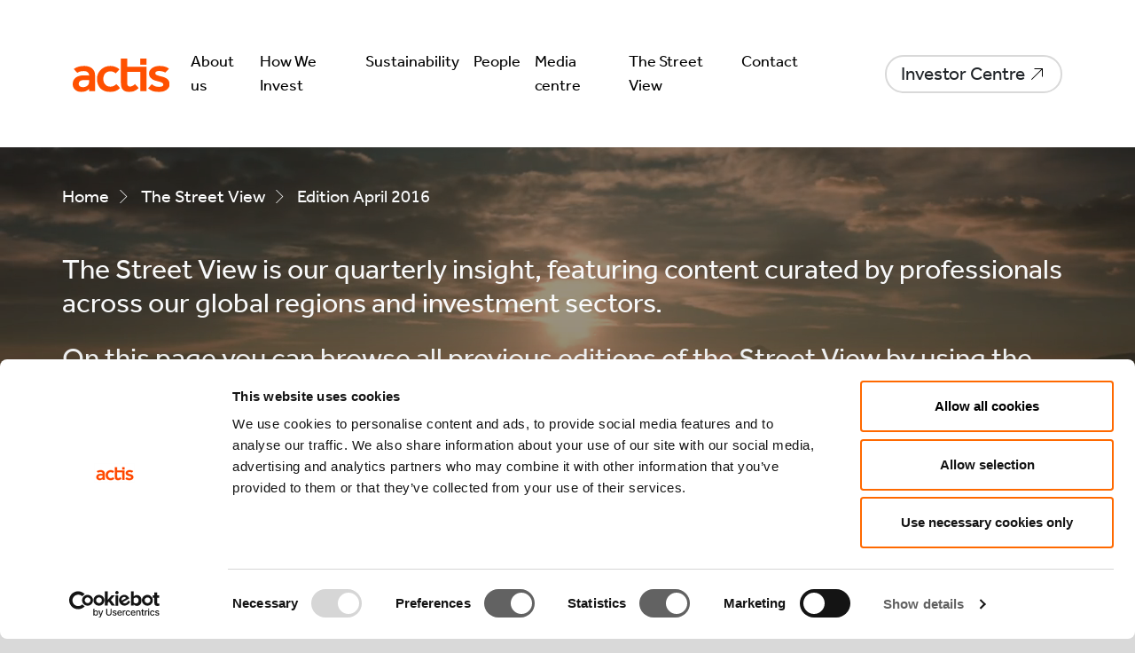

--- FILE ---
content_type: text/html; charset=UTF-8
request_url: https://www.act.is/the-street-view/edition/insights-and-perspectives-april-2016/
body_size: 17734
content:
<!DOCTYPE html>
<html lang="en-US">
<head>
  <meta charset="UTF-8" />
  <meta name="viewport" content="width=device-width" />
  <meta name="google-site-verification" content="J6_zhulxaKLKJjdBmI1Ew8z-S1vRGBn2_wUodpZjfU0" />
  <link rel="icon" type="image/x-icon" href="https://www.act.is/wp-content/themes/actis/img/favicon.ico">
  <script id="Cookiebot" src="https://consent.cookiebot.com/uc.js" data-cbid="276584f5-0702-4061-adbc-9a4fc743c698" data-blockingmode="auto" type="text/javascript"></script>
  <meta name='robots' content='index, follow, max-image-preview:large, max-snippet:-1, max-video-preview:-1' />

	<!-- This site is optimized with the Yoast SEO plugin v26.8 - https://yoast.com/product/yoast-seo-wordpress/ -->
	<title>Insights and Perspectives April 2016 - Actis</title>
	<meta name="description" content="In this first issue of our Macro Newsletter, we hope to share some insights from the Actis Macro Forum, a group composed of professionals" />
	<link rel="canonical" href="https://www.act.is/the-street-view/edition/insights-and-perspectives-april-2016/" />
	<meta property="og:locale" content="en_US" />
	<meta property="og:type" content="article" />
	<meta property="og:title" content="Insights and Perspectives April 2016 - Actis" />
	<meta property="og:description" content="In this first issue of our Macro Newsletter, we hope to share some insights from the Actis Macro Forum, a group composed of professionals" />
	<meta property="og:url" content="https://www.act.is/the-street-view/edition/insights-and-perspectives-april-2016/" />
	<meta property="og:site_name" content="Actis" />
	<meta property="article:modified_time" content="2022-09-15T11:48:31+00:00" />
	<meta name="twitter:card" content="summary_large_image" />
	<script type="application/ld+json" class="yoast-schema-graph">{"@context":"https://schema.org","@graph":[{"@type":"WebPage","@id":"https://www.act.is/the-street-view/edition/insights-and-perspectives-april-2016/","url":"https://www.act.is/the-street-view/edition/insights-and-perspectives-april-2016/","name":"Insights and Perspectives April 2016 - Actis","isPartOf":{"@id":"https://www.act.is/#website"},"datePublished":"2016-04-15T11:42:00+00:00","dateModified":"2022-09-15T11:48:31+00:00","description":"In this first issue of our Macro Newsletter, we hope to share some insights from the Actis Macro Forum, a group composed of professionals","breadcrumb":{"@id":"https://www.act.is/the-street-view/edition/insights-and-perspectives-april-2016/#breadcrumb"},"inLanguage":"en-US","potentialAction":[{"@type":"ReadAction","target":["https://www.act.is/the-street-view/edition/insights-and-perspectives-april-2016/"]}]},{"@type":"BreadcrumbList","@id":"https://www.act.is/the-street-view/edition/insights-and-perspectives-april-2016/#breadcrumb","itemListElement":[{"@type":"ListItem","position":1,"name":"Home","item":"https://www.act.is/"},{"@type":"ListItem","position":2,"name":"The Street View","item":"https://www.act.is/media-centre/the-street-view/"},{"@type":"ListItem","position":3,"name":"Insights and Perspectives April 2016"}]},{"@type":"WebSite","@id":"https://www.act.is/#website","url":"https://www.act.is/","name":"Actis","description":"","potentialAction":[{"@type":"SearchAction","target":{"@type":"EntryPoint","urlTemplate":"https://www.act.is/?s={search_term_string}"},"query-input":{"@type":"PropertyValueSpecification","valueRequired":true,"valueName":"search_term_string"}}],"inLanguage":"en-US"}]}</script>
	<!-- / Yoast SEO plugin. -->


<link rel='dns-prefetch' href='//unpkg.com' />
<link rel='dns-prefetch' href='//use.typekit.net' />
<link rel="alternate" type="application/rss+xml" title="Actis &raquo; Feed" href="https://www.act.is/feed/" />
<link rel="alternate" type="application/rss+xml" title="Actis &raquo; Comments Feed" href="https://www.act.is/comments/feed/" />
<link rel="alternate" title="oEmbed (JSON)" type="application/json+oembed" href="https://www.act.is/wp-json/oembed/1.0/embed?url=https%3A%2F%2Fwww.act.is%2Fthe-street-view%2Fedition%2Finsights-and-perspectives-april-2016%2F" />
<link rel="alternate" title="oEmbed (XML)" type="text/xml+oembed" href="https://www.act.is/wp-json/oembed/1.0/embed?url=https%3A%2F%2Fwww.act.is%2Fthe-street-view%2Fedition%2Finsights-and-perspectives-april-2016%2F&#038;format=xml" />
<style id='wp-img-auto-sizes-contain-inline-css' type='text/css'>
img:is([sizes=auto i],[sizes^="auto," i]){contain-intrinsic-size:3000px 1500px}
/*# sourceURL=wp-img-auto-sizes-contain-inline-css */
</style>
<style id='wp-emoji-styles-inline-css' type='text/css'>

	img.wp-smiley, img.emoji {
		display: inline !important;
		border: none !important;
		box-shadow: none !important;
		height: 1em !important;
		width: 1em !important;
		margin: 0 0.07em !important;
		vertical-align: -0.1em !important;
		background: none !important;
		padding: 0 !important;
	}
/*# sourceURL=wp-emoji-styles-inline-css */
</style>
<style id='classic-theme-styles-inline-css' type='text/css'>
/*! This file is auto-generated */
.wp-block-button__link{color:#fff;background-color:#32373c;border-radius:9999px;box-shadow:none;text-decoration:none;padding:calc(.667em + 2px) calc(1.333em + 2px);font-size:1.125em}.wp-block-file__button{background:#32373c;color:#fff;text-decoration:none}
/*# sourceURL=/wp-includes/css/classic-themes.min.css */
</style>
<link rel='stylesheet' id='wp-components-css' href='https://www.act.is/wp-includes/css/dist/components/style.min.css?ver=6.9' type='text/css' media='all' />
<link rel='stylesheet' id='lottiefiles-css-css' href='https://www.act.is/wp-content/plugins/lottiefiles/src/../build/lottiefiles-frontend.css.css?ver=c6466ae00cf35038b638' type='text/css' media='all' />
<link rel='stylesheet' id='ivory-search-styles-css' href='https://www.act.is/wp-content/plugins/add-search-to-menu/public/css/ivory-search.min.css?ver=5.5.11' type='text/css' media='all' />
<link rel='stylesheet' id='actis-style-css' href='https://www.act.is/wp-content/themes/actis/style.css?ver=1.0' type='text/css' media='all' />
<link rel='stylesheet' id='effra-adobe-css' href='https://use.typekit.net/oeh5eyz.css?ver=6.9' type='text/css' media='all' />
<script type="text/javascript" src="https://www.act.is/wp-content/plugins/lottiefiles/src/../build/frontend-helper.js?ver=c6466ae00cf35038b638" id="lottiefiles-block-frontend-js"></script>
<script type="text/javascript" src="https://www.act.is/wp-includes/js/jquery/jquery.min.js?ver=3.7.1" id="jquery-core-js"></script>
<script type="text/javascript" src="https://www.act.is/wp-includes/js/jquery/jquery-migrate.min.js?ver=3.4.1" id="jquery-migrate-js"></script>
<link rel="https://api.w.org/" href="https://www.act.is/wp-json/" /><link rel="alternate" title="JSON" type="application/json" href="https://www.act.is/wp-json/wp/v2/the_street_view/8720" /><link rel="EditURI" type="application/rsd+xml" title="RSD" href="https://www.act.is/xmlrpc.php?rsd" />
<meta name="generator" content="WordPress 6.9" />
<link rel='shortlink' href='https://www.act.is/?p=8720' />
<script>
  (function ($) {
    $(document).on('facetwp-refresh', function () {
      if (FWP.soft_refresh == true) {
        FWP.enable_scroll = true;
      } else {
        FWP.enable_scroll = false;
      }
    });
    $(document).on('facetwp-loaded', function () {
      if (FWP.enable_scroll == true) {
        $('html, body').animate({
          scrollTop: $('.cat-other-articles').offset().top
        }, 500);
      }
    });
  })(jQuery);
</script>
<meta name="generator" content="Elementor 3.31.1; features: e_font_icon_svg, additional_custom_breakpoints; settings: css_print_method-external, google_font-enabled, font_display-swap">
			<style>
				.e-con.e-parent:nth-of-type(n+4):not(.e-lazyloaded):not(.e-no-lazyload),
				.e-con.e-parent:nth-of-type(n+4):not(.e-lazyloaded):not(.e-no-lazyload) * {
					background-image: none !important;
				}
				@media screen and (max-height: 1024px) {
					.e-con.e-parent:nth-of-type(n+3):not(.e-lazyloaded):not(.e-no-lazyload),
					.e-con.e-parent:nth-of-type(n+3):not(.e-lazyloaded):not(.e-no-lazyload) * {
						background-image: none !important;
					}
				}
				@media screen and (max-height: 640px) {
					.e-con.e-parent:nth-of-type(n+2):not(.e-lazyloaded):not(.e-no-lazyload),
					.e-con.e-parent:nth-of-type(n+2):not(.e-lazyloaded):not(.e-no-lazyload) * {
						background-image: none !important;
					}
				}
			</style>
					<style type="text/css" id="wp-custom-css">
			.menu a, .nav-link { font-size: 18px; }
.home-header-2112 { padding: 50px 0; background-IMAGE: url('https://www.act.is/wp-content/uploads/2023/11/BG-NEW-HOME.png'); background-position: center; position:relative; }
.home-header-2112:before { content:'';position:absolute;width:100%;height:100%;background-color:rgba(0,0,0,0.5);z-index:0}
.home-header-2112 h1 { font-size: 60px; color: white;}
.home-header-2112 h1, .home-header-2112 a {  z-index:5;position:relative }
@media (max-width:767px) {
	.home-header-2112 h1 { font-size: 42px; }
}
.video-2112 {
	position:relative;
	padding-bottom:56.25%;
	padding-top:30px;
	height:0;
	overflow:hidden;
}
.home-header-2112 .btn {  margin-top: 30px; padding: 0.75rem 4.5rem 0.75rem 1.5rem;
    font-size: 1rem;
    background-size: 1.5rem 1.5rem;
    background-position: calc(100% - 2rem) 50%;
}

.video-2112 iframe, .video-2112 object, .video-2112 embed {
	position:absolute;
	top:0;
	left:0;
	width:100%;
	height:100%;
}


.latest-news-2112 { align-items: start !important; padding-top: 80px; }
.latest-news-2112 .column-border-right { border-right: 1px solid #707070; }
.latest-news-2112 h2 { font-size: 34px; }
.latest-news-2112 .btn.new-2112 { padding: 0;background-color: transparent;
    padding-right: 37px;
    padding-left: 15px;
    padding: 14px 45px 14px 15px !important;
font-size: 13px;
background-position:calc(100% - 1rem) 50%;background-size: 20px;margin-left:5%;margin-right:5%;line-height:1.5;min-width: 130px; height: 50px }
.latest-news-2112 .btn.new-2112:hover { background-color: #FF5200; background-position:calc(100% - .5rem) 50%; color:black; }
.latest-news-2112 ul {
	list-style:none;
	padding-left: 0; margin-bottom: 0;
}
.latest-news-2112 li:not(:last-of-type) {border-bottom: 1px solid #707070;} .latest-news-2112 li {display: flex;
    flex-direction: row;
    column-gap: 20px;
    padding: 10px 30px 10px 0;}
.latest-news-2112 img { max-height: 100px !important; max-width: none !important;
    height: 100px;
    width: 144px; object-fit: cover; }
.latest-news-2112 a { text-decoration: none; font-size: 18px; line-height: 1.25; }
.latest-news-2112 a:hover { color: #FF5200; }


@media (max-width:1220px){
	.latest-news-2112 .tsv-article-scroll { max-width: 690px !important; }
} 
@media (max-width:1080px){
	.latest-news-2112, .home-header-2112 .wp-block-columns { flex-wrap: wrap !important; }
	.latest-news-2112 > .wp-block-column, .home-header-2112 .wp-block-columns > .wp-block-column { flex-basis: 100% !important; }
	.latest-news-2112 .column-border-right { border-right: none; }
	.latest-news-2112 .tsv-article-scroll { max-width: 90vw !important; }
}

.small-body-2112 { font-size: 20px; } 
.small-body-2112 em { color: inherit; text-decoration: italic; }
.exhibit-caption { font-family: "IBM Plex Mono"; color:#FF5200; }
.exhibit-caption span { color: black; }
.orange-title-2112 { font-size: 24px; color: #FF5200; }
.large-list-2112 { padding: 2rem; border: 1px solid #FF5200; border-radius: 26px; font-size: 24px; }
.large-list-2112 ul { list-style-position: inside; padding: 0; margin-bottom: 0; }
.large-list-2112 li:not(:last-child) { margin-bottom: 1em; }
.callout-quote-2112 { padding: 1rem 1.5rem 7rem; margin: 2rem 0; position: relative; }
.callout-quote-2112:before {     position: absolute;
    width: 100%;
    height: 65px;
    content: "";
    background: url(https://www.act.is/wp-content/uploads/2023/10/Group-147.svg);
    background-size: contain;
    background-repeat: no-repeat;
    left: 0;
    top: 0; }
.callout-quote-2112:after {     position: absolute;
    width: 100%;
    height: 155px;
    content: "";
    background: url(https://www.act.is/wp-content/uploads/2023/10/Group-149.svg);
    background-size: contain;
    background-repeat: no-repeat;
    left: 0;
    bottom: 0; }
.callout-quote-2112 p { color: #FF5200; text-transform: uppercase; font-family: "IBM Plex Mono"; font-size: 28px; color: }

@media screen and (max-width: 1024px) {
	.callout-quote-2112 { padding: 1rem 1.5rem 9rem; }
}


.icons-2112 img, .icons-2112 .icon-row { width: auto; margin-bottom:2rem; }
.numbers-2112, .icons-2112 { margin: 2rem 0; }
.numbers-2112 p, .icons-2112 p  { font-size: 30px; color: #4A4F55; line-height: 1; transition: all .4s ease; }
.numbers-2112 .large-number,.icons-2112 .large-number { font-size: 60px; font-family: "IBM Plex Mono"; line-height: 75px;
}
.numbers-2112 .col-12.col-md-6:hover p, .icons-2112 .icon-row:hover p { color: #FF5200; }
.numbers-2112 .col-12:hover > .large-number, .icons-2112 .icon-row:hover .large-number { color: #FF5200; font-size: 75px; }

.newsletter-subscription-2112 { border-radius: 26px; border: 1px solid #FF5200; padding: 1rem; margin: 2rem 0; }
.newsletter-subscription-2112 > div { justify-content: space-between; align-items: center !important; margin-left: 0; width: 100%; }
.newsletter-subscription-2112 h3 { font-weight: bold; font-family: Effra; text-transform: none; font-size: 24px; }
.newsletter-subscription-2112 button { background: #4A4F55; border-radius: 20px; line-height: 1; width: 125px; border: none;font-family: "IBM Plex Mono";font-size:14px;padding: 12px 0; display: inline-block;}
.newsletter-subscription-2112 button a { color: white; text-decoration: none; }
.newsletter-subscription-2112:hover h3 { color:#FF5200; }
.newsletter-subscription-2112:hover button { background:#FF5200;}
.newsletter-subscription-2112 p { font-size: 20px; margin-bottom: 0; }		</style>
		<style type="text/css" media="screen">.is-menu path.search-icon-path { fill: #fe4f06;}body .popup-search-close:after, body .search-close:after { border-color: #fe4f06;}body .popup-search-close:before, body .search-close:before { border-color: #fe4f06;}</style><style id='global-styles-inline-css' type='text/css'>
:root{--wp--preset--aspect-ratio--square: 1;--wp--preset--aspect-ratio--4-3: 4/3;--wp--preset--aspect-ratio--3-4: 3/4;--wp--preset--aspect-ratio--3-2: 3/2;--wp--preset--aspect-ratio--2-3: 2/3;--wp--preset--aspect-ratio--16-9: 16/9;--wp--preset--aspect-ratio--9-16: 9/16;--wp--preset--color--black: #000000;--wp--preset--color--cyan-bluish-gray: #abb8c3;--wp--preset--color--white: #ffffff;--wp--preset--color--pale-pink: #f78da7;--wp--preset--color--vivid-red: #cf2e2e;--wp--preset--color--luminous-vivid-orange: #ff6900;--wp--preset--color--luminous-vivid-amber: #fcb900;--wp--preset--color--light-green-cyan: #7bdcb5;--wp--preset--color--vivid-green-cyan: #00d084;--wp--preset--color--pale-cyan-blue: #8ed1fc;--wp--preset--color--vivid-cyan-blue: #0693e3;--wp--preset--color--vivid-purple: #9b51e0;--wp--preset--gradient--vivid-cyan-blue-to-vivid-purple: linear-gradient(135deg,rgb(6,147,227) 0%,rgb(155,81,224) 100%);--wp--preset--gradient--light-green-cyan-to-vivid-green-cyan: linear-gradient(135deg,rgb(122,220,180) 0%,rgb(0,208,130) 100%);--wp--preset--gradient--luminous-vivid-amber-to-luminous-vivid-orange: linear-gradient(135deg,rgb(252,185,0) 0%,rgb(255,105,0) 100%);--wp--preset--gradient--luminous-vivid-orange-to-vivid-red: linear-gradient(135deg,rgb(255,105,0) 0%,rgb(207,46,46) 100%);--wp--preset--gradient--very-light-gray-to-cyan-bluish-gray: linear-gradient(135deg,rgb(238,238,238) 0%,rgb(169,184,195) 100%);--wp--preset--gradient--cool-to-warm-spectrum: linear-gradient(135deg,rgb(74,234,220) 0%,rgb(151,120,209) 20%,rgb(207,42,186) 40%,rgb(238,44,130) 60%,rgb(251,105,98) 80%,rgb(254,248,76) 100%);--wp--preset--gradient--blush-light-purple: linear-gradient(135deg,rgb(255,206,236) 0%,rgb(152,150,240) 100%);--wp--preset--gradient--blush-bordeaux: linear-gradient(135deg,rgb(254,205,165) 0%,rgb(254,45,45) 50%,rgb(107,0,62) 100%);--wp--preset--gradient--luminous-dusk: linear-gradient(135deg,rgb(255,203,112) 0%,rgb(199,81,192) 50%,rgb(65,88,208) 100%);--wp--preset--gradient--pale-ocean: linear-gradient(135deg,rgb(255,245,203) 0%,rgb(182,227,212) 50%,rgb(51,167,181) 100%);--wp--preset--gradient--electric-grass: linear-gradient(135deg,rgb(202,248,128) 0%,rgb(113,206,126) 100%);--wp--preset--gradient--midnight: linear-gradient(135deg,rgb(2,3,129) 0%,rgb(40,116,252) 100%);--wp--preset--font-size--small: 13px;--wp--preset--font-size--medium: 20px;--wp--preset--font-size--large: 36px;--wp--preset--font-size--x-large: 42px;--wp--preset--spacing--20: 0.44rem;--wp--preset--spacing--30: 0.67rem;--wp--preset--spacing--40: 1rem;--wp--preset--spacing--50: 1.5rem;--wp--preset--spacing--60: 2.25rem;--wp--preset--spacing--70: 3.38rem;--wp--preset--spacing--80: 5.06rem;--wp--preset--shadow--natural: 6px 6px 9px rgba(0, 0, 0, 0.2);--wp--preset--shadow--deep: 12px 12px 50px rgba(0, 0, 0, 0.4);--wp--preset--shadow--sharp: 6px 6px 0px rgba(0, 0, 0, 0.2);--wp--preset--shadow--outlined: 6px 6px 0px -3px rgb(255, 255, 255), 6px 6px rgb(0, 0, 0);--wp--preset--shadow--crisp: 6px 6px 0px rgb(0, 0, 0);}:where(.is-layout-flex){gap: 0.5em;}:where(.is-layout-grid){gap: 0.5em;}body .is-layout-flex{display: flex;}.is-layout-flex{flex-wrap: wrap;align-items: center;}.is-layout-flex > :is(*, div){margin: 0;}body .is-layout-grid{display: grid;}.is-layout-grid > :is(*, div){margin: 0;}:where(.wp-block-columns.is-layout-flex){gap: 2em;}:where(.wp-block-columns.is-layout-grid){gap: 2em;}:where(.wp-block-post-template.is-layout-flex){gap: 1.25em;}:where(.wp-block-post-template.is-layout-grid){gap: 1.25em;}.has-black-color{color: var(--wp--preset--color--black) !important;}.has-cyan-bluish-gray-color{color: var(--wp--preset--color--cyan-bluish-gray) !important;}.has-white-color{color: var(--wp--preset--color--white) !important;}.has-pale-pink-color{color: var(--wp--preset--color--pale-pink) !important;}.has-vivid-red-color{color: var(--wp--preset--color--vivid-red) !important;}.has-luminous-vivid-orange-color{color: var(--wp--preset--color--luminous-vivid-orange) !important;}.has-luminous-vivid-amber-color{color: var(--wp--preset--color--luminous-vivid-amber) !important;}.has-light-green-cyan-color{color: var(--wp--preset--color--light-green-cyan) !important;}.has-vivid-green-cyan-color{color: var(--wp--preset--color--vivid-green-cyan) !important;}.has-pale-cyan-blue-color{color: var(--wp--preset--color--pale-cyan-blue) !important;}.has-vivid-cyan-blue-color{color: var(--wp--preset--color--vivid-cyan-blue) !important;}.has-vivid-purple-color{color: var(--wp--preset--color--vivid-purple) !important;}.has-black-background-color{background-color: var(--wp--preset--color--black) !important;}.has-cyan-bluish-gray-background-color{background-color: var(--wp--preset--color--cyan-bluish-gray) !important;}.has-white-background-color{background-color: var(--wp--preset--color--white) !important;}.has-pale-pink-background-color{background-color: var(--wp--preset--color--pale-pink) !important;}.has-vivid-red-background-color{background-color: var(--wp--preset--color--vivid-red) !important;}.has-luminous-vivid-orange-background-color{background-color: var(--wp--preset--color--luminous-vivid-orange) !important;}.has-luminous-vivid-amber-background-color{background-color: var(--wp--preset--color--luminous-vivid-amber) !important;}.has-light-green-cyan-background-color{background-color: var(--wp--preset--color--light-green-cyan) !important;}.has-vivid-green-cyan-background-color{background-color: var(--wp--preset--color--vivid-green-cyan) !important;}.has-pale-cyan-blue-background-color{background-color: var(--wp--preset--color--pale-cyan-blue) !important;}.has-vivid-cyan-blue-background-color{background-color: var(--wp--preset--color--vivid-cyan-blue) !important;}.has-vivid-purple-background-color{background-color: var(--wp--preset--color--vivid-purple) !important;}.has-black-border-color{border-color: var(--wp--preset--color--black) !important;}.has-cyan-bluish-gray-border-color{border-color: var(--wp--preset--color--cyan-bluish-gray) !important;}.has-white-border-color{border-color: var(--wp--preset--color--white) !important;}.has-pale-pink-border-color{border-color: var(--wp--preset--color--pale-pink) !important;}.has-vivid-red-border-color{border-color: var(--wp--preset--color--vivid-red) !important;}.has-luminous-vivid-orange-border-color{border-color: var(--wp--preset--color--luminous-vivid-orange) !important;}.has-luminous-vivid-amber-border-color{border-color: var(--wp--preset--color--luminous-vivid-amber) !important;}.has-light-green-cyan-border-color{border-color: var(--wp--preset--color--light-green-cyan) !important;}.has-vivid-green-cyan-border-color{border-color: var(--wp--preset--color--vivid-green-cyan) !important;}.has-pale-cyan-blue-border-color{border-color: var(--wp--preset--color--pale-cyan-blue) !important;}.has-vivid-cyan-blue-border-color{border-color: var(--wp--preset--color--vivid-cyan-blue) !important;}.has-vivid-purple-border-color{border-color: var(--wp--preset--color--vivid-purple) !important;}.has-vivid-cyan-blue-to-vivid-purple-gradient-background{background: var(--wp--preset--gradient--vivid-cyan-blue-to-vivid-purple) !important;}.has-light-green-cyan-to-vivid-green-cyan-gradient-background{background: var(--wp--preset--gradient--light-green-cyan-to-vivid-green-cyan) !important;}.has-luminous-vivid-amber-to-luminous-vivid-orange-gradient-background{background: var(--wp--preset--gradient--luminous-vivid-amber-to-luminous-vivid-orange) !important;}.has-luminous-vivid-orange-to-vivid-red-gradient-background{background: var(--wp--preset--gradient--luminous-vivid-orange-to-vivid-red) !important;}.has-very-light-gray-to-cyan-bluish-gray-gradient-background{background: var(--wp--preset--gradient--very-light-gray-to-cyan-bluish-gray) !important;}.has-cool-to-warm-spectrum-gradient-background{background: var(--wp--preset--gradient--cool-to-warm-spectrum) !important;}.has-blush-light-purple-gradient-background{background: var(--wp--preset--gradient--blush-light-purple) !important;}.has-blush-bordeaux-gradient-background{background: var(--wp--preset--gradient--blush-bordeaux) !important;}.has-luminous-dusk-gradient-background{background: var(--wp--preset--gradient--luminous-dusk) !important;}.has-pale-ocean-gradient-background{background: var(--wp--preset--gradient--pale-ocean) !important;}.has-electric-grass-gradient-background{background: var(--wp--preset--gradient--electric-grass) !important;}.has-midnight-gradient-background{background: var(--wp--preset--gradient--midnight) !important;}.has-small-font-size{font-size: var(--wp--preset--font-size--small) !important;}.has-medium-font-size{font-size: var(--wp--preset--font-size--medium) !important;}.has-large-font-size{font-size: var(--wp--preset--font-size--large) !important;}.has-x-large-font-size{font-size: var(--wp--preset--font-size--x-large) !important;}
/*# sourceURL=global-styles-inline-css */
</style>
</head>

<body class="wp-singular the_street_view-template-default single single-the_street_view postid-8720 wp-theme-actis actis elementor-default elementor-kit-10742">

<div class="d-none"><svg xmlns="http://www.w3.org/2000/svg" xmlns:xlink="http://www.w3.org/1999/xlink"><symbol viewBox="-5 -5 458 522" id="linkedin" xmlns="http://www.w3.org/2000/svg"><path d="M100.28 448H7.4V148.9h92.88zM53.79 108.1C24.09 108.1 0 83.5 0 53.8a53.79 53.79 0 01107.58 0c0 29.7-24.1 54.3-53.79 54.3zM447.9 448h-92.68V302.4c0-34.7-.7-79.2-48.29-79.2-48.29 0-55.69 37.7-55.69 76.7V448h-92.78V148.9h89.08v40.8h1.3c12.4-23.5 42.69-48.3 87.88-48.3 94 0 111.28 61.9 111.28 142.3V448z" fill="currentColor"/></symbol><symbol id="thestreetview" viewBox="-5 -5 1413 1261.4" xml:space="preserve" xmlns="http://www.w3.org/2000/svg"><style>.st0{fill:#fff}</style><path class="st0" d="M91.7 568.8c-46.3 0-68.9-12.3-68.9-12.3s.8-9.1.8-24.2c0-16.6-.8-30.1-.8-30.1 16.6 23.8 33.3 40.4 68.5 40.4 23.8 0 57.4-4 57.4-42 0-24.6-13.5-35.6-30.5-47.1l-35.6-23c-27-17.3-58.3-35.5-58.3-79.5 0-37.2 24.6-69.7 89.1-69.7 40.4 0 63.4 11.5 63.4 11.5s-.8 9.1-.8 25.3c0 16.6.8 28.1.8 28.1-16.6-24.2-32.9-38.8-64.2-38.8-15.4 0-50.3 2-50.3 38.8 0 23.8 15.8 33.7 38 48.3l28.1 18.2c30.9 19.8 58.6 35.6 58.6 82 .1 54.7-39.1 74.1-95.3 74.1zM434.3 328.8c-.4-.4-3.2-4-14.3-10.7-9.5-5.5-24.9-9.5-43.6-9.5h-25.7V427c0 115.2 1.6 116.8 9.9 132.7l3.6 6.7s-9.5-.8-32.9-.8-33.3.8-33.3.8l3.6-6.7c7.9-15 9.9-17.8 9.9-136.6V308.7h-25.7c-18.6 0-34.1 4-43.6 9.5-10.3 6.3-13.9 9.9-14.3 10.7 0-.4 1.2-8.3 1.2-24.2 0-14.3-.4-20.6-.4-20.6h204.7s-.4 6.3-.4 20.6c.1 15.8 1.3 23.4 1.3 24.1zM678.5 567.7c-27.3 0-37.2-12.3-55.8-41.2l-28.5-44c-24.6-38-28.9-45.9-50.3-45.9-3.6 0-6.7.4-6.7.4 0 100.6 1.6 106.9 9.9 122.8l3.6 6.7s-9.5-.8-32.5-.8-32.9.8-32.9.8l3.6-6.7c7.5-14.7 9.9-17.8 9.9-136.6 0-115.2-1.6-116.8-9.9-132.7l-3.6-6.7s11.5.8 27.7.8c11.5 0 31.3-.8 45.5-.8 45.9 0 105.7 3.6 105.7 71.3 0 32.1-17.4 75.6-87.1 74.8 33.7 4.4 45.9 22.6 66.5 56.6l19 31.3c13.9 23 24.2 39.6 40.4 46.7 0 0-5.5 3.2-24.5 3.2zM556.9 307.5c-10.7 0-19.8.8-19.8.8v104.6s7.9.8 23 .8c4.8 0 17-.8 23.8-1.6 20.6-3.2 37.6-20.2 37.6-52.7-.1-46.8-28.6-51.9-64.6-51.9zM917.1 554.2l-.8 11.9H780.5c-21.4 0-30.5.4-30.5.4l3.6-6.7c7.9-15 9.9-17.8 9.9-136.6 0-115.2-1.6-116.8-9.9-132.7l-3.6-6.7s8.7.4 30.1.4h132.3s-.4 6.3-.4 20.6c0 15.8 1.2 23.4 1.2 24.2-.4-.4-3.2-4-14.3-10.7-9.5-5.5-24.9-8.7-43.6-8.7H803V412h42.8c18.6 0 34.1-2 43.6-7.5 10.3-5.9 13.5-9.5 14.3-10.3 0 .4-1.2 11.9-1.2 30.9 0 18.2 1.2 29.7 1.2 30.5-.4-.4-3.2-4-14.3-10.7-9.5-5.5-24.9-7.5-43.6-7.5H803v103.4h48.3c49.1 0 55.4-11.5 70.1-32.9.1 0-1.9 14.2-4.3 46.3zM1147.2 554.2l-.8 11.9h-135.8c-21.4 0-30.5.4-30.5.4l3.6-6.7c7.9-15 9.9-17.8 9.9-136.6 0-115.2-1.6-116.8-9.9-132.7l-3.6-6.7s8.7.4 30.1.4h132.3s-.4 6.3-.4 20.6c0 15.8 1.2 23.4 1.2 24.2-.4-.4-3.2-4-14.3-10.7-9.5-5.5-24.9-8.7-43.6-8.7h-52.3V412h42.8c18.6 0 34.1-2 43.6-7.5 10.3-5.9 13.5-9.5 14.3-10.3 0 .4-1.2 11.9-1.2 30.9 0 18.2 1.2 29.7 1.2 30.5-.4-.4-3.2-4-14.3-10.7-9.5-5.5-24.9-7.5-43.6-7.5h-42.8v103.4h48.3c49.1 0 55.4-11.5 70.1-32.9.1 0-1.9 14.2-4.3 46.3zM1401.3 328.8c-.4-.4-3.2-4-14.3-10.7-9.5-5.5-24.9-9.5-43.6-9.5h-25.7V427c0 115.2 1.6 116.8 9.9 132.7l3.6 6.7s-9.5-.8-32.9-.8-33.3.8-33.3.8l3.6-6.7c7.9-15 9.9-17.8 9.9-136.6V308.7h-25.7c-18.6 0-34.1 4-43.6 9.5-10.3 6.3-13.9 9.9-14.3 10.7 0-.4 1.2-8.3 1.2-24.2 0-14.3-.4-20.6-.4-20.6h204.7s-.4 6.3-.4 20.6c.1 15.8 1.3 23.4 1.3 24.1z"/><g><path class="st0" d="M286.9 832l-82.8 250.1s-15.2-1-34.1-1c-18.4 0-34.6 1-34.6 1L53.7 832C30.1 759.7 19.6 726.6.2 707.8c0 0 18.9 1 49.3 1 35.1 0 54-1 54-1-6.8 4.7-16.8 13.6-16.8 33 0 18.3 10.5 49.3 22 87.5l61.3 198.2c3.7 13.1 5.8 22.5 6.3 24.6 0-1.6 2.1-11 6.8-24.6l60.3-198.2c11.5-38.8 22-69.2 22-87.5 0-19.4-10-28.3-16.8-33 0 0 17.3 1 46.7 1 30.9 0 46.1-1 46.1-1-19.3 18.8-30.3 51.9-54.5 124.2zM446.9 1081c-30.9 0-44 1-44 1l4.7-8.9c10.5-19.9 13.1-23.6 13.1-180.9 0-152.6-2.1-154.6-13.1-175.6l-4.7-8.9s12.1 1 43.5 1c31.5 0 44-1 44-1l-4.7 8.9c-10.5 19.9-13.1 23.6-13.1 180.9 0 152.6 2.1 154.6 13.1 175.6l4.7 8.9c.1.1-12.5-1-43.5-1zM797.4 1065.8l-1 15.7H616.6c-28.3 0-40.4.5-40.4.5l4.7-8.9c10.5-19.9 13.1-23.6 13.1-180.9 0-152.6-2.1-154.6-13.1-175.6l-4.7-8.9s11.5.5 39.8.5h175.1s-.5 8.4-.5 27.3c0 21 1.6 30.9 1.6 32-.5-.5-4.2-5.2-18.9-14.2-12.6-7.3-33-11.5-57.7-11.5h-69.2v135.8H703c24.6 0 45.1-2.6 57.7-10 13.6-7.9 17.8-12.6 18.9-13.6 0 .5-1.6 15.7-1.6 40.9 0 24.1 1.6 39.3 1.6 40.4-.5-.5-4.2-5.2-18.9-14.2-12.6-7.3-33-10-57.7-10h-56.6V1048h64c65 0 73.4-15.2 92.8-43.5 0 0-2.6 18.9-5.8 61.3zM1352.7 832l-69.2 250.1s-14.2-1-34.1-1c-21.5 0-36.7 1-36.7 1L1133 775.4c-3.1-13.1-4.2-22.5-4.2-24.6-.5 2.1-1.6 11-5.2 25.2l-73.9 306.2s-14.7-1-35.6-1-36.7 1-36.7 1L907.6 832c-19.9-73.4-30.4-105.4-49.8-124.2 0 0 18.9 1 48.8 1 35.1 0 54-1 54-1-6.8 4.7-16.8 13.6-16.8 33 0 18.3 8.9 48.8 18.9 87.5l50.9 198.2c3.1 13.1 4.7 22 5.2 24.1 0-1 1.6-10 5.2-24.1l77.1-318.7s16.2 1 33.6 1c17.3 0 33-1 33-1L1250 1026l5.2 27.3c0-1 1.6-13.1 5.2-27.3l49.3-197.6c9.4-39.3 17.8-69.2 17.8-87.5 0-19.4-10-28.3-16.8-33 0 0 17.8 1 47.7 1 30.4 0 44.6-1 44.6-1-19.4 18.7-29.8 50.7-50.3 124.1z"/></g><g><path class="st0" d="M105.6 22.6c-.2-.2-1.6-2-7.1-5.4-4.8-2.8-12.5-4.8-21.8-4.8h-13v59.4c0 57.8.8 58.6 5 66.5l1.8 3.4s-4.8-.4-16.5-.4-16.7.4-16.7.4l1.8-3.4c4-7.5 5-8.9 5-68.5V12.5H31.2c-9.3 0-17.1 2-21.8 4.8-5.2 3.2-6.9 5-7.1 5.4 0-.2.6-4.2.6-12.1C2.9 3.5 2.7.3 2.7.3h102.6s-.2 3.2-.2 10.3c-.1 7.9.5 11.6.5 12zM234 141.3c-11.7 0-16.7.4-16.7.4l1.8-3.4c3.8-7.3 5-9.3 5-62.3h-65.7c0 53.2.8 54.6 5 62.3l1.8 3.4s-4.8-.4-16.5-.4-16.7.4-16.7.4l1.8-3.4c4-7.5 5-8.9 5-68.5 0-57.8-.8-58.6-5-66.5L132 0s4.8.4 16.5.4c11.9 0 16.7-.4 16.7-.4l-1.8 3.4c-3.8 7.1-5 9.1-5 58h65.7c0-48.6-1-50.4-5-58L217.3 0s4.8.4 16.5.4c11.9 0 16.7-.4 16.7-.4l-1.8 3.4c-4 7.5-5 8.9-5 68.5 0 57.8.8 58.6 5 66.5l1.8 3.4c0-.1-4.8-.5-16.5-.5zM368 135.6l-.4 6h-68.1c-10.7 0-15.3.2-15.3.2l1.8-3.4c4-7.5 5-8.9 5-68.5 0-57.8-.8-58.6-5-66.5L284.2 0s4.4.2 15.1.2h66.3s-.2 3.2-.2 10.3c0 7.9.6 11.7.6 12.1-.2-.2-1.6-2-7.2-5.4-4.8-2.8-12.5-4.4-21.8-4.4h-26.2v51.4h21.4c9.3 0 17.1-1 21.8-3.8 5.2-3 6.7-4.8 7.1-5.2 0 .2-.6 6-.6 15.5 0 9.1.6 14.9.6 15.3-.2-.2-1.6-2-7.1-5.4-4.8-2.8-12.5-3.8-21.8-3.8h-21.4v51.8H335c24.6 0 27.8-5.8 35.1-16.5.1.3-.9 7.4-2.1 23.5zM0 1221.4h402.7v30H0z"/></g></symbol><symbol viewBox="-5 -5 522 522" id="twitter" xmlns="http://www.w3.org/2000/svg"><path d="M459.37 151.716c.325 4.548.325 9.097.325 13.645 0 138.72-105.583 298.558-298.558 298.558-59.452 0-114.68-17.219-161.137-47.106 8.447.974 16.568 1.299 25.34 1.299 49.055 0 94.213-16.568 130.274-44.832-46.132-.975-84.792-31.188-98.112-72.772 6.498.974 12.995 1.624 19.818 1.624 9.421 0 18.843-1.3 27.614-3.573-48.081-9.747-84.143-51.98-84.143-102.985v-1.299c13.969 7.797 30.214 12.67 47.431 13.319-28.264-18.843-46.781-51.005-46.781-87.391 0-19.492 5.197-37.36 14.294-52.954 51.655 63.675 129.3 105.258 216.365 109.807-1.624-7.797-2.599-15.918-2.599-24.04 0-57.828 46.782-104.934 104.934-104.934 30.213 0 57.502 12.67 76.67 33.137 23.715-4.548 46.456-13.32 66.599-25.34-7.798 24.366-24.366 44.833-46.132 57.827 21.117-2.273 41.584-8.122 60.426-16.243-14.292 20.791-32.161 39.308-52.628 54.253z" fill="currentColor"/></symbol></svg></div>
<a class="visually-hidden-focusable" href="#main">Skip to main content</a>

<header class="navbar navbar-expand-xl py-xl-5 navbar-light bg-white">
  <div class="container">
    <a class="navbar-brand" href="https://www.act.is/" title="Actis" rel="home">
      <img src="https://www.act.is/wp-content/themes/actis/img/actis-logo.svg" width="114" height="40" alt="Actis logo">
      <span class="visually-hidden">Actis</span>
    </a>
    <button class="navbar-toggler" type="button" data-bs-toggle="collapse" data-bs-target="#main-menu" aria-controls="main-menu" aria-expanded="false" aria-label="Toggle navigation">
      <span class="navbar-toggler-icon"></span>
    </button>
    <nav class="collapse navbar-collapse" id="main-menu">
      <ul id="menu-main-menu" class="navbar-nav w-100 pt-4 pb-2 py-xl-0 "><li  id="menu-item-641" class="menu-item menu-item-type-post_type menu-item-object-page nav-item nav-item-641"><a href="https://www.act.is/about-us/" class="nav-link ">About us</a></li>
<li  id="menu-item-15185" class="menu-item menu-item-type-post_type menu-item-object-page nav-item nav-item-15185"><a href="https://www.act.is/about-us/how-we-invest/" class="nav-link ">How We Invest</a></li>
<li  id="menu-item-640" class="menu-item menu-item-type-post_type menu-item-object-page nav-item nav-item-640"><a href="https://www.act.is/sustainability/" class="nav-link ">Sustainability</a></li>
<li  id="menu-item-642" class="menu-item menu-item-type-post_type menu-item-object-page nav-item nav-item-642"><a href="https://www.act.is/people/" class="nav-link ">People</a></li>
<li  id="menu-item-639" class="menu-item menu-item-type-post_type menu-item-object-page nav-item nav-item-639"><a href="https://www.act.is/media-centre/" class="nav-link ">Media centre</a></li>
<li  id="menu-item-8699" class="menu-item menu-item-type-custom menu-item-object-custom nav-item nav-item-8699"><a href="https://www.act.is/the-street-view/article/" class="nav-link ">The Street View</a></li>
<li  id="menu-item-638" class="menu-item menu-item-type-post_type menu-item-object-page nav-item nav-item-638"><a href="https://www.act.is/contact/" class="nav-link ">Contact</a></li>
<li  id="menu-item-77" class="menu-item menu-item-type-custom menu-item-object-custom nav-item nav-item-77"><a href="//services.intralinks.com/branding/7783641341/?clientID=7783641341" class="nav-link ">Investor Centre</a></li>
</ul>    </nav>
  </div>
  
</header>

<main id="main" class="bg-dark">
<style>
  .tsv-article-header-content { padding:40px 0 140px !important; }
  p.tsv-archive-intro { font-size: 32px; line-height: 1.2; }
  .tsv-article-header-content .btn { padding: .75rem 4.5rem .75rem 1.5rem; font-size: 1rem; background-size: 1.5rem 1.5rem; background-position: calc(100% - 2rem) 50%; }
  .tsv-article-scroll { overflow: scroll; max-height: 220px; }
  /* Hide scrollbar for Chrome, Safari and Opera */
  .tsv-article-scroll::-webkit-scrollbar {
    display: none;
  }
  /* Hide scrollbar for IE, Edge and Firefox */
  .tsv-article-scroll {
    -ms-overflow-style: none;  /* IE and Edge */
    scrollbar-width: none;  /* Firefox */
  }
  .tsv-latest-item { padding-bottom: 1.75rem; border-bottom: #D9D9D9 solid 2px; }
  .tsv-latest-item a { text-decoration: none; color: white; text-transform: none; }
  .tsv-latest-item a:hover { color: #FF5200; }
  .tsv-body-text { font-size: 18px; }
  .tsv-ftd-articles { position: relative; }
  .tsv-ftd-articles a { padding: 0; text-decoration:none; color: initial; }
  .tsv-ftd-articles h3, .tsv-subcribe-banner h3 { font-size: 24px; font-family: Effra; text-transform: none; }
  .tsv-ftd-articles:hover { box-shadow: 0px 3px 6px #00000029; }
  .tsv-ftd-articles:hover .bg-img { background-size: 300% !important; }
  .tsv-ftd-articles:hover h3, .tsv-ftd-articles:hover .cats { color:#FF5200; }
  .tsv-ftd-articles:hover .orange-star #Path_35 { fill:#FF5200; }
  .actis-voice { background: #653614BF; color: white; }
  .guest-voice { background: #FF5200BF; color: white; }
  .company-voice { background: #FFC20EBF; color: white; }
  .tsv-ftd-articles:hover .actis-voice, .tsv-ftd-articles:hover .guest-voice, .tsv-ftd-articles:hover .company-voice { background: white; color: #4A4F55; }
  .tsv-subcribe-banner { border-radius: 26px; border: 1px solid #FF5200; }
  .tsv-subcribe-banner > div { justify-content: space-between; align-items: center !important; margin-left: 0; width: 100%; }
  .tsv-subcribe-banner h3 { font-weight: bold; font-family: Effra; text-transform: none; }
  .tsv-subcribe-banner button { background: #4A4F55; border-radius: 20px; line-height: 1; width: 125px; border: none;font-family: "IBM Plex Mono";font-size:14px;padding: 12px 0; display: inline-block;}
  .tsv-subcribe-banner button a { color: white; text-decoration: none; }
  .tsv-subcribe-banner:hover h3 { color:#FF5200; }
  .tsv-subcribe-banner:hover button { background:#FF5200;}
  .tsv-subcribe-banner p, .breadcrumbs { font-size: 20px; margin-bottom: 0; }
  .breadcrumbs { text-transform: none; }
  .breadcrumbs a { text-decoration: none; color: white; }
  .breadcrumbs svg { vertical-align: text-bottom; margin-right:5px; }
  .cat-toggle:hover, .cat-toggle.active { border-color:#FF5200 !important; background: #FF5200 !important; }
  .load-more-btn { display: block; width: 160px; margin: 0 auto !important; }
  .load-more-btn.hidden { display: none; }
  .load-more-btn:hover { background-color: white !important; }
  .load-more-btn > div { display: inline-block; width: 18px; padding: 0 5px; position: relative; height: 5px;}
  .load-more-btn:hover div { top: -5px; }
  .load-more-btn svg { transform: rotate(90deg); }
  .load-more-btn .second { display: none; position: relative; top: -5px; }
  .load-more-btn:hover .second { display: block; }
  
  #edition-select {
    position: relative;
    padding: 0.5em 1em;
    FONT-WEIGHT: 100;
    border-radius: 999px;
    width: 540px;
	font-size: 18px;
	line-height: 1.3;
    background-color: white;
    color: black;
    text-transform: uppercase;
    font-family: 'IBM Plex Mono';
    -moz-appearance:none; /* Firefox */
    -webkit-appearance:none; /* Safari and Chrome */
    appearance:none; -moz-appearance:none; /* Firefox */
    -webkit-appearance:none; /* Safari and Chrome */
    appearance:none;
    cursor: pointer;
  }
  #edition-select svg { 
    position: absolute;
    right: 20px;
    z-index: 20;
    top: 36%;
    width: 17px;
    height: 14px;
    transform: rotate(90deg);
  }
  #edition-dropdown-content {
    position: absolute;
    display: none;
    min-width: 540px;
	max-width: 95%;
	padding-top: 1.5em;
    overflow-y: scroll;
    text-transform: uppercase;
    font-family: 'IBM Plex Mono';
    padding-top: 1em;
    height: 300px;
    z-index: 1;
    top: 22px;
    background-color: white;
    left: 0;
  }
   #edition-dropdown-content a { padding: 0.2em 1em; display: block; color: black; text-decoration: none; }
  #edition-dropdown-content a:hover { background: #d9d9d9!important; }
  #edition-select:hover #edition-dropdown-content,#edition-select:focus #edition-dropdown-content, #edition-select:active #edition-dropdown-content  {
    display: block;
  }

  .all-articles.load-more, .all-articles.hidden { display: none; }

  .time-filter { text-align: left; font-size: .8em; }
  .time-filter span { padding: .1em 1em; cursor: pointer; }
  .time-filter span:hover { color: #FF5200; }
  #order-desc { margin-left: 2em; }
  #order-asc { 
    border-left: 2px solid black;
  /*  border-right: 2px solid black; */
  }
  #cover-image { position: absolute; right: 5%; bottom: 0; transform: translateY(50%);width:200px;z-index:1; }
  #cover-image-col { text-align: right; }
  #cover-image-col img { max-width: 100% }

  @media (max-width: 1400px){
    #cover-image { right: 10px; width: 150px; }
  }
  @media (max-width: 1180px){
    #cover-image { transform: translateY(20%) }
  }
  @media (max-width: 600px){
    #cover-image { transform: none; bottom: 20px; right: 20px; width: 100px; }
  }
  @media (max-width: 767px){
    .tsv-hero { padding-bottom: 0; }
    .tsv-body { padding: 0 20px; }
    .tsv-body .tsv-ftd-articles { margin-left: 0; }
    .tsv-body .tsv-ftd-articles .px-4.py-2 { padding-top: 1.5rem !important; padding-bottom: 1.5rem !important; }
    .tsv-body .row .col-12.col-md-12.col-lg-6.py-5, .tsv-body .all-articles { padding-right:0; padding-left:0;padding-top: 1rem !important; padding-bottom: 1rem !important; }
    .tsv-article-header-content { background-color: initial; color: #f8f9fa; margin-top: 0; }
    .tsv-article-header-content .btn.btn-outline-light:not(:hover) { border-color: #f8f9fa; color: #f8f9fa; background-image: url("data:image/svg+xml,%3Csvg width='17.469' height='13.002' version='1.1' viewBox='0 0 17.469 13.002' xmlns='http://www.w3.org/2000/svg'%3E%3Cg transform='rotate(180 9.2343 9.5005)' data-name='Left'%3E%3Cpath d='m1 12.501 6.5 6.5 0.707-0.707-5.293-5.293h15.555v-1h-15.555l5.294-5.295-0.707-0.707z' fill='%23f8f9fa'/%3E%3C/g%3E%3C/svg%3E%0A"); }
    .tsv-ftd-articles .bg-img { min-height: 250px; }
    .tsv-article-header .tsv-article-header-content { padding: 40px 20px 100px !important }
    .tsv-subcribe-banner button { margin-top: 10px; }
    #cover-image-col { display: none; }
	  	#edition-dropdown-content {
		min-width: 420px;
	}

	#edition-select {
		width: 420px;
		margin-left:20px;
	} 
  }
</style>

<header style="position: relative;">
    <div class="tsv-article-header position-relative overflow-hidden d-flex align-items-end">

    <video class="tsv-hero" autoplay loop muted playsinline>
      <source src="https://www.act.is/wp-content/uploads/2023/03/tsv-loop-v2.mp4" type="video/mp4" />
    </video>

    <div class="container position-relative tsv-article-header-content py-4">
      <p class="breadcrumbs mb-4">
        <a href="/">Home</a>
        <svg fill="#fff" width="23px" height="23px" viewBox="0 0 256 256" id="Flat" xmlns="http://www.w3.org/2000/svg">
              <path d="M96,212a4,4,0,0,1-2.82861-6.82837L170.34326,128,93.17139,50.82837a4.00009,4.00009,0,0,1,5.65722-5.65674l80,80a4,4,0,0,1,0,5.65674l-80,80A3.98805,3.98805,0,0,1,96,212Z"/>
        </svg>
        <a href="/the-street-view/article/">The Street View</a>
        <svg fill="#fff" width="23px" height="23px" viewBox="0 0 256 256" id="Flat" xmlns="http://www.w3.org/2000/svg">
              <path d="M96,212a4,4,0,0,1-2.82861-6.82837L170.34326,128,93.17139,50.82837a4.00009,4.00009,0,0,1,5.65722-5.65674l80,80a4,4,0,0,1,0,5.65674l-80,80A3.98805,3.98805,0,0,1,96,212Z"/>
        </svg>
        <span id="edition-name">Edition April 2016</span>
      </p>

      <div class="row align-items-start">
        <div class="col-12 ">
          <p class="tsv-archive-intro my-4" style="font-size:32px; line-height: 1.2">
          The Street View is our quarterly insight, featuring content curated by professionals across our global regions and investment sectors.
          </p>
          <p class="tsv-archive-intro my-4" style="font-size:32px; line-height: 1.2">On this page you can browse all previous editions of the Street View by using the drop down below to select an edition. To view the latest Street View content please visit the <a href="/the-street-view/article/" style="color:white;text-decoration:underline;">Street View home page</a>.</p>
        </div>
        
      </div>
      
    </div>
  </div>
  <div style="position:absolute; bottom: 40px; width: 100%;z-index:10;">
  <div class="container" style="padding: 0;">

    <div id="edition-select">
        <p style="z-index: 5;margin-bottom: 0;position:relative;background: white;">Choose an edition: </p>
        <svg xmlns="http://www.w3.org/2000/svg" width="8.587" height="15.394" viewBox="0 0 8.587 15.394" class="second">
          <path id="Path_30" data-name="Path 30" d="M108.5,16.275l7.252,7.252L108.5,30.779" transform="translate(-108.053 -15.829)" fill="none" stroke="#FF5200" stroke-width="1.259"/>
        </svg>
        <div id="edition-dropdown-content">
                  <a href="https://www.act.is/the-street-view/edition/turning-the-page/" class="edition-select-single" data-value="11120">Turning the Page - Dec 23</a>    
                  <a href="https://www.act.is/the-street-view/edition/delivering-the-energy-transition-the-actis-way/" class="edition-select-single" data-value="10240">Delivering the Energy Transition the Actis Way - Oct 23</a>    
                  <a href="https://www.act.is/the-street-view/edition/actis-atlas-redefining-global-investment-opportunity/" class="edition-select-single" data-value="9810">Actis Atlas &#8211; Redefining Global Investment Opportunity - Jun 23</a>    
                  <a href="https://www.act.is/the-street-view/edition/sustaining-asias-new-economy/" class="edition-select-single" data-value="9447">Sustaining Asia’s New Economy - Mar 23</a>    
                  <a href="https://www.act.is/the-street-view/edition/2022-end-of-year-reflections/" class="edition-select-single" data-value="9339">2022 End of year reflections - Dec 22</a>    
                  <a href="https://www.act.is/the-street-view/edition/securing-energy/" class="edition-select-single" data-value="8175">Securing Energy - Sep 22</a>    
                  <a href="https://www.act.is/the-street-view/edition/transforming-infrastructure/" class="edition-select-single" data-value="8202">Transforming Infrastructure - Mar 22</a>    
                  <a href="https://www.act.is/the-street-view/edition/the-fourth-utility-delivering-the-future/" class="edition-select-single" data-value="8215">The Fourth Utility &#8211; Delivering the Future - Dec 21</a>    
                  <a href="https://www.act.is/the-street-view/edition/the-road-to-smart-olive-the-energy-perspective/" class="edition-select-single" data-value="8254">The Road to Smart Olive: The Energy Perspective - Sep 21</a>    
                  <a href="https://www.act.is/the-street-view/edition/an-uneven-world-covid-19-revisited/" class="edition-select-single" data-value="8279">An Uneven World – COVID-19 Revisited - May 21</a>    
                  <a href="https://www.act.is/the-street-view/edition/the-power-revolution/" class="edition-select-single" data-value="8297">The Power Revolution - Mar 21</a>    
                  <a href="https://www.act.is/the-street-view/edition/acting-to-address-inequality-the-key-to-unlocking-human-capital/" class="edition-select-single" data-value="8313">Acting to address inequality: The key to unlocking human capital - Dec 20</a>    
                  <a href="https://www.act.is/the-street-view/edition/building-for-the-digital-age/" class="edition-select-single" data-value="8343">Building for the Digital Age - Oct 20</a>    
                  <a href="https://www.act.is/the-street-view/edition/coping-with-covid-19/" class="edition-select-single" data-value="8357">Coping with COVID-19 - Jul 20</a>    
                  <a href="https://www.act.is/the-street-view/edition/covid-19/" class="edition-select-single" data-value="8397">Covid-19 - Apr 20</a>    
                  <a href="https://www.act.is/the-street-view/edition/sustainability-in-action/" class="edition-select-single" data-value="8415">Sustainability in Action - Mar 20</a>    
                  <a href="https://www.act.is/the-street-view/edition/the-street-view-december-2019/" class="edition-select-single" data-value="8421">The Street View December 2019 - Dec 19</a>    
                  <a href="https://www.act.is/the-street-view/edition/the-street-view-september-2019/" class="edition-select-single" data-value="8430">The Street View September 2019 - Sep 19</a>    
                  <a href="https://www.act.is/the-street-view/edition/the-street-view-june-2019/" class="edition-select-single" data-value="8440">The Street View June 2019 - Jun 19</a>    
                  <a href="https://www.act.is/the-street-view/edition/the-street-view-march-2019/" class="edition-select-single" data-value="8459">The Street View March 2019 - Mar 19</a>    
                  <a href="https://www.act.is/the-street-view/edition/the-street-view-december-2018/" class="edition-select-single" data-value="8467">The Street View December 2018 - Dec 18</a>    
                  <a href="https://www.act.is/the-street-view/edition/the-street-view-october-2018/" class="edition-select-single" data-value="8518">The Street View October 2018 - Oct 18</a>    
                  <a href="https://www.act.is/the-street-view/edition/africa-voices/" class="edition-select-single" data-value="8531">Africa Voices - Jun 18</a>    
                  <a href="https://www.act.is/the-street-view/edition/insights-and-perspectives-june-2018/" class="edition-select-single" data-value="8523">Insights and Perspectives June 2018 - Jun 18</a>    
                  <a href="https://www.act.is/the-street-view/edition/insights-and-perspectives-march-2018/" class="edition-select-single" data-value="8556">Insights and Perspectives March 2018 - Mar 18</a>    
                  <a href="https://www.act.is/the-street-view/edition/insights-and-perspectives-december-2017/" class="edition-select-single" data-value="8587">Insights and Perspectives December 2017 - Dec 17</a>    
                  <a href="https://www.act.is/the-street-view/edition/insights-and-perspectives-september-2017/" class="edition-select-single" data-value="8669">Insights and Perspectives September 2017 - Sep 17</a>    
                  <a href="https://www.act.is/the-street-view/edition/macro-economic-news-update-may-2017/" class="edition-select-single" data-value="8673">Macro Economic News Update May 2017 - May 17</a>    
                  <a href="https://www.act.is/the-street-view/edition/insights-and-perspectives-april-2017/" class="edition-select-single" data-value="8682">Insights and Perspectives April 2017 - Apr 17</a>    
                  <a href="https://www.act.is/the-street-view/edition/insights-and-perspectives-february-2017/" class="edition-select-single" data-value="8687">Insights and Perspectives February 2017 - Feb 17</a>    
                  <a href="https://www.act.is/the-street-view/edition/insights-and-perspectives-november-2016/" class="edition-select-single" data-value="8708">Insights and Perspectives November 2016 - Nov 16</a>    
                  <a href="https://www.act.is/the-street-view/edition/macro-economic-newsletter-september-2016/" class="edition-select-single" data-value="8715">Macro Economic Newsletter September 2016 - Sep 16</a>    
                  <a href="https://www.act.is/the-street-view/edition/insights-and-perspectives-september-2016/" class="edition-select-single" data-value="8713">Insights and Perspectives September 2016 - Sep 16</a>    
                  <a href="https://www.act.is/the-street-view/edition/macro-economic-newsletter-july-2016/" class="edition-select-single" data-value="8268">Macro Economic Newsletter July 2016 - Jul 16</a>    
                  <a href="https://www.act.is/the-street-view/edition/insights-and-perspectives-april-2016/" class="edition-select-single" data-value="8720">Insights and Perspectives April 2016 - Apr 16</a>    
                </div>        
      </div>
    </div>
  </div>
  </div>

  
</header>

  <main class="tsv-body pb-5">

<div class="position-relative d-flex align-items-center">
  <div class="container" style="padding:0;">
  <div class="row d-flex">
  <div class="col-12 col-md-8">
    <div class="py-5" style="margin: 0 auto;">
    <h2>Insights and Perspectives April 2016</h2>

    <p class="tsv-archive-intro my-4" style="font-size:24px; line-height: 1.2">
      In this first issue of our Macro Newsletter, we hope to share some insights from the Actis Macro Forum, a group composed of professionals from across our regions and from each of our three key business units, Energy and Infrastructure, Private Equity and Real Estate. The Forum meets regularly to share experience and perspectives on key macro and political developments across our markets and is also represented in all Investment Committee discussions.     </p>

      <div class="row d-flex pb-4" style="justify-content:flex-start;padding-top:8px;padding-left:12px;">

                <div class="btn btn-outline-light cat-toggle" style="font-size:12px;margin: 0 2em 10px 0 !important;width:auto;display:inline-block;border-color:black;color:black;background-image:none;padding:.75em 1em;" data-catId="475">Private Equity</div>
  
      </div>
      <p class="time-filter">Sort by <span id="order-desc">Newest</span><span id="order-asc">Oldest</span><!--<span id="order-most">Most Read</span>--></p>
    </div>
  </div>
  <div id="cover-image-col" class="col-12 col-md-4 py-5" style="padding-left: 5%;">
        <img src="https://www.act.is/wp-content/uploads/2022/09/craneworking-sunrise-building.jpg">
        </div>
  </div>
  </div>
</div>

<section>
  <div class="container">
    <div class="row d-flex edition-posts" style="align-items: flex-start;">

                          <div class="col-12 col-md-6 col-lg-4 py-5 all-articles ">
            <div class="row d-flex w-100 tsv-ftd-articles">
              <a href="https://www.act.is/the-street-view/article/china-2016-the-year-of-the-fire-monkey-and-structural-reform/">
                <div class="py-2 w-auto absolute left-0 top-0 tsv-body-text " style="display:inline-block;padding-left:1rem;padding-right:1rem;position:absolute;">
					
                  <span style="vertical-align:middle;"></span>
                </div>
              <img src="https://www.act.is/wp-content/uploads/2022/06/beijing-city.png" style="width:100%;padding:0;">
              <div class="px-4 py-4">
                <div>
                  <h3>
                      China: 2016, the year of the 'Fire Monkey' and structural reform                  </h3>
                <!--  <p class="tsv-body-text">
                                        </p> -->
                </div>
                <div>
                  <div class="d-flex" style="justify-content:space-between;">
                 
                                        <p class="tsv-body-text"> <span class="cats">Private Equity</span></p>
                  </div>

                  
                  <div class="d-flex" style="justify-content:space-between;">
                    <p class="tsv-body-text">April 1 2016</p>
                   <!-- <p class="tsv-body-text">Min Read</p> -->
                  </div>
                </div>
              </div>
              </a>
            </div>
          </div>
                              <div class="col-12 col-md-6 col-lg-4 py-5 all-articles ">
            <div class="row d-flex w-100 tsv-ftd-articles">
              <a href="https://www.act.is/the-street-view/article/foreign-exchange-a-long-run-not-a-random-walk/">
                <div class="py-2 w-auto absolute left-0 top-0 tsv-body-text " style="display:inline-block;padding-left:1rem;padding-right:1rem;position:absolute;">
					
                  <span style="vertical-align:middle;"></span>
                </div>
              <img src="https://www.act.is/wp-content/uploads/2022/06/construction-sunset.png" style="width:100%;padding:0;">
              <div class="px-4 py-4">
                <div>
                  <h3>
                      Foreign Exchange: A 'Long Run' not a 'Random Walk'                  </h3>
                <!--  <p class="tsv-body-text">
                                        </p> -->
                </div>
                <div>
                  <div class="d-flex" style="justify-content:space-between;">
                 
                                        <p class="tsv-body-text"> <span class="cats">Private Equity</span></p>
                  </div>

                  
                  <div class="d-flex" style="justify-content:space-between;">
                    <p class="tsv-body-text">April 1 2016</p>
                   <!-- <p class="tsv-body-text">Min Read</p> -->
                  </div>
                </div>
              </div>
              </a>
            </div>
          </div>
                  
    </div>
    <div class="btn btn-outline-light load-more-btn" style="font-size:12px;border-color:black;color:black;background-image:none;padding:.75em 1em;">
      <div>
        <svg xmlns="http://www.w3.org/2000/svg" width="8.587" height="15.394" viewBox="0 0 8.587 15.394">
          <path id="Path_30" data-name="Path 30" d="M108.5,16.275l7.252,7.252L108.5,30.779" transform="translate(-108.053 -15.829)" fill="none" stroke="#FF5200" stroke-width="1.259"/>
        </svg>
        <svg xmlns="http://www.w3.org/2000/svg" width="8.587" height="15.394" viewBox="0 0 8.587 15.394" class="second">
          <path id="Path_30" data-name="Path 30" d="M108.5,16.275l7.252,7.252L108.5,30.779" transform="translate(-108.053 -15.829)" fill="none" stroke="#FF5200" stroke-width="1.259"/>
        </svg>
      </div>
      LOAD MORE
      <div>
        <svg xmlns="http://www.w3.org/2000/svg" width="8.587" height="15.394" viewBox="0 0 8.587 15.394">
          <path id="Path_30" data-name="Path 30" d="M108.5,16.275l7.252,7.252L108.5,30.779" transform="translate(-108.053 -15.829)" fill="none" stroke="#FF5200" stroke-width="1.259"/>
        </svg>
        <svg xmlns="http://www.w3.org/2000/svg" width="8.587" height="15.394" viewBox="0 0 8.587 15.394" class="second">
          <path id="Path_30" data-name="Path 30" d="M108.5,16.275l7.252,7.252L108.5,30.779" transform="translate(-108.053 -15.829)" fill="none" stroke="#FF5200" stroke-width="1.259"/>
        </svg>
      </div>
      
    </div>
  </div>
  <div class="container">
    <div class="row d-flex">
      <div class="col-12">
<div class="newsletter-subscription-2112" style="margin: 4rem 0 2rem">
      <div class="row d-flex">
        <div style="display:inline-block;width:auto;padding: 0;">
          <h3>Subscribe to The Street View</h3>
          <p>Receive the latest news &amp; updates from our experts.</p>
        </div>
        <button style="display:inline-block;"><a href="https://www.act.is/newsletter/">SIGN UP</a></button>
      </div>
</div></div></div></div>
</section>

</main>
<script>
jQuery(document).ready(function($){
    var select = document.getElementById('edition-select');
    var editionTitle = document.getElementById('edition-name');
    $('.edition-select-single').on('click',function(e){
        window.location.href =  window.location.href.split('?')[0] + '?edition=' + e.target.getAttribute('data-value')
    })
    var allPosts = document.querySelector('.edition-posts');
    var allArrts = document.querySelectorAll('.all-articles');
    var recent = document.querySelector('#order-desc');
    var oldest = document.querySelector('#order-asc');
    var catToggle = document.querySelectorAll('.cat-toggle');
    var loadMore = document.querySelector('.load-more-btn');

    loadMore.addEventListener('click', function(e){
      allArrts.forEach(function(art){
        art.classList.remove('load-more');
      })
      loadMore.classList.add('hidden')
    })

    catToggle.forEach(function(toggle){
      toggle.addEventListener('click', function(e){
        catToggle.forEach((t) => { t.classList.remove('active') });
        e.target.classList.add('active');
        allArrts.forEach(function(targ){
          var t = targ.querySelectorAll('.cats');
          targ.classList.remove('load-more');
          document.querySelector('.load-more-btn').classList.add('hidden');
          if (t.length > 0) {
            for (let a = 0; a < t.length; a++){
              if (t[a].textContent != e.target.textContent){
                targ.classList.add('hidden');
              } else {
                targ.classList.remove('hidden')
                break;
              }
            }
          } else {
            targ.classList.add('hidden');
          }
        })
      })
    });

    recent.addEventListener('click', function(){
        allPosts.style.flexFlow = 'row wrap';
        allPosts.style.alignItems = 'flex-start';
    })
    oldest.addEventListener('click', function(){
        allPosts.style.flexFlow = 'row-reverse wrap-reverse';
        allPosts.style.alignItems = 'flex-end';
    })
})
</script>

</main>

<footer class="bg-black text-white pb-5">
  <div class="container">
    <div class="row">
      <div class="col-lg-12 d-none d-lg-block order-lg-0 pt-5 pb-4">
        <a href="https://www.act.is/" title="Actis" rel="home">
          <img src="https://www.act.is/wp-content/themes/actis/img/actis-logo.svg" width="114" height="40" alt="Actis logo">
        </a>
      </div>
      <small class="col-md col-lg pt-5 pt-lg-0 order-lg-2">
        <p class="text-uppercase text-primary fs-5">Legal</p>
        <div class="menu-extra-menu-container"><ul id="menu-extra-menu" class="menu"><li id="menu-item-733" class="menu-item menu-item-type-post_type menu-item-object-page menu-item-733"><a href="https://www.act.is/cookie-policy/">Cookie policy</a></li>
<li id="menu-item-732" class="menu-item menu-item-type-post_type menu-item-object-page menu-item-732"><a href="https://www.act.is/legal-and-compliance/">Legal and compliance</a></li>
<li id="menu-item-15586" class="menu-item menu-item-type-post_type menu-item-object-page menu-item-15586"><a href="https://www.act.is/legal-and-compliance/actis-privacy-policy/">General Atlantic General Privacy Notice</a></li>
<li id="menu-item-5122" class="menu-item menu-item-type-post_type menu-item-object-page menu-item-5122"><a href="https://www.act.is/legal-and-compliance/modern-slavery-act-statement/">Modern Slavery Act Statement</a></li>
<li id="menu-item-14462" class="menu-item menu-item-type-custom menu-item-object-custom menu-item-14462"><a href="https://www.act.is/media-centre/white-papers/tcfd-report-2024/">TCFD Report</a></li>
</ul></div>      </small>
      <small class="col-md col-lg pt-5 pt-lg-0 order-lg-3">
        <p class="text-uppercase text-primary fs-5">Company</p>
        <div class="menu-additional-menu-container"><ul id="menu-additional-menu" class="menu"><li id="menu-item-744" class="menu-item menu-item-type-post_type menu-item-object-page menu-item-744"><a href="https://www.act.is/people/actis-acts/">Actis Acts</a></li>
<li id="menu-item-745" class="menu-item menu-item-type-post_type menu-item-object-page menu-item-745"><a href="https://www.act.is/contact/">Contact</a></li>
<li id="menu-item-746" class="menu-item menu-item-type-post_type menu-item-object-page menu-item-746"><a href="https://www.act.is/people/careers/">Careers</a></li>
<li id="menu-item-9712" class="menu-item menu-item-type-post_type menu-item-object-page menu-item-9712"><a href="https://www.act.is/whistleblowing/">Speak Up/Whistleblowing</a></li>
</ul></div>      </small>
      <div class="col-md-12 col-lg-7 pt-5 pt-lg-0 d-flex flex-column order-lg-1">
        <div>
          <a class="d-lg-none" href="https://www.act.is/" title="Actis" rel="home">
            <img src="https://www.act.is/wp-content/themes/actis/img/actis-logo.svg" width="114" height="40" alt="Actis logo">
          </a>
          <p class="h4 pt-4 pt-lg-0 col-lg-11 col-xl-10"><small>Transforming infrastructure for a better tomorrow</small></p>
        </div>
        <div class="mt-auto pt-4">
          <a href="https://www.linkedin.com/company/actis" target="_blank" aria-label="Connect with Actis on Linkedin" class="d-inline-block text-white">
            <svg width="40" height="40">
              <use xlink:href="#linkedin" />
            </svg>
          </a>

        </div>
        <small class="mt-4 mb-2">
          <small>&copy; 2026 All rights reserved</small>
        </small>
      </div>
    </div>
  </div>
</footer>

<script async src="https://www.googletagmanager.com/gtag/js?id=UA-24949836-1"></script>
<script>
  window.dataLayer = window.dataLayer || [];
  function gtag(){dataLayer.push(arguments);}
  gtag('js', new Date());  gtag('config', 'UA-24949836-1');
  gtag('config', 'AW-11548408204');
</script>
<script async src="https://www.googletagmanager.com/gtag/js?id=AW-704399581"></script>
<script>
  window.dataLayer = window.dataLayer || [];
  function gtag(){dataLayer.push(arguments);}
  gtag('js', new Date());
  gtag('config', 'AW-704399581');
  gtag('config', 'AW-11548408204');
</script>

<script>
  gtag('event', 'conversion', {'send_to': 'AW-704399581/Yn1yCKyV96kDEN2R8c8C'});
</script>

<!-- Brandex Google tag (gtag.js) --> 
<script async src="https://www.googletagmanager.com/gtag/js?id=AW-11440138145"></script> 
<script> window.dataLayer = window.dataLayer || []; function gtag(){dataLayer.push(arguments);} gtag('js', new Date()); gtag('config', 'AW-11440138145'); gtag('config', 'AW-11548408204'); </script>
<!-- End of Brandex ad tag -->

<!-- Brandex Conversion tag -->
<script>
(function ($) {
  $("body").on("click","button#wpforms-submit-6373",function(){
    gtag('event', 'conversion', {'send_to': 'AW-11440138145/AUjJCJiT_IAZEKHPis8q'});
  })
})(jQuery);
</script>

<!-- End Brandex Conversion tag -->
<script>const pageTitle = 'Insights and Perspectives April 2016';</script>
<script defer src="https://www.act.is/wp-content/themes/actis/js/main.js"></script>
<script type="speculationrules">
{"prefetch":[{"source":"document","where":{"and":[{"href_matches":"/*"},{"not":{"href_matches":["/wp-*.php","/wp-admin/*","/wp-content/uploads/*","/wp-content/*","/wp-content/plugins/*","/wp-content/themes/actis/*","/*\\?(.+)"]}},{"not":{"selector_matches":"a[rel~=\"nofollow\"]"}},{"not":{"selector_matches":".no-prefetch, .no-prefetch a"}}]},"eagerness":"conservative"}]}
</script>
			<script>
				const lazyloadRunObserver = () => {
					const lazyloadBackgrounds = document.querySelectorAll( `.e-con.e-parent:not(.e-lazyloaded)` );
					const lazyloadBackgroundObserver = new IntersectionObserver( ( entries ) => {
						entries.forEach( ( entry ) => {
							if ( entry.isIntersecting ) {
								let lazyloadBackground = entry.target;
								if( lazyloadBackground ) {
									lazyloadBackground.classList.add( 'e-lazyloaded' );
								}
								lazyloadBackgroundObserver.unobserve( entry.target );
							}
						});
					}, { rootMargin: '200px 0px 200px 0px' } );
					lazyloadBackgrounds.forEach( ( lazyloadBackground ) => {
						lazyloadBackgroundObserver.observe( lazyloadBackground );
					} );
				};
				const events = [
					'DOMContentLoaded',
					'elementor/lazyload/observe',
				];
				events.forEach( ( event ) => {
					document.addEventListener( event, lazyloadRunObserver );
				} );
			</script>
			<script type="text/javascript" src="https://unpkg.com/@lottiefiles/lottie-player@1.5.5/dist/lottie-player.js" id="lottieFilesCDN-js"></script>
<script type="text/javascript" src="https://www.act.is/wp-content/plugins/lottiefiles/src/../build/lottiefiles-interactivity.js" id="lottieFilesInteractivityCDN-js"></script>
<script type="text/javascript" id="ivory-search-scripts-js-extra">
/* <![CDATA[ */
var IvorySearchVars = {"is_analytics_enabled":"1"};
//# sourceURL=ivory-search-scripts-js-extra
/* ]]> */
</script>
<script type="text/javascript" src="https://www.act.is/wp-content/plugins/add-search-to-menu/public/js/ivory-search.min.js?ver=5.5.11" id="ivory-search-scripts-js"></script>
<script id="wp-emoji-settings" type="application/json">
{"baseUrl":"https://s.w.org/images/core/emoji/17.0.2/72x72/","ext":".png","svgUrl":"https://s.w.org/images/core/emoji/17.0.2/svg/","svgExt":".svg","source":{"concatemoji":"https://www.act.is/wp-includes/js/wp-emoji-release.min.js?ver=6.9"}}
</script>
<script type="module">
/* <![CDATA[ */
/*! This file is auto-generated */
const a=JSON.parse(document.getElementById("wp-emoji-settings").textContent),o=(window._wpemojiSettings=a,"wpEmojiSettingsSupports"),s=["flag","emoji"];function i(e){try{var t={supportTests:e,timestamp:(new Date).valueOf()};sessionStorage.setItem(o,JSON.stringify(t))}catch(e){}}function c(e,t,n){e.clearRect(0,0,e.canvas.width,e.canvas.height),e.fillText(t,0,0);t=new Uint32Array(e.getImageData(0,0,e.canvas.width,e.canvas.height).data);e.clearRect(0,0,e.canvas.width,e.canvas.height),e.fillText(n,0,0);const a=new Uint32Array(e.getImageData(0,0,e.canvas.width,e.canvas.height).data);return t.every((e,t)=>e===a[t])}function p(e,t){e.clearRect(0,0,e.canvas.width,e.canvas.height),e.fillText(t,0,0);var n=e.getImageData(16,16,1,1);for(let e=0;e<n.data.length;e++)if(0!==n.data[e])return!1;return!0}function u(e,t,n,a){switch(t){case"flag":return n(e,"\ud83c\udff3\ufe0f\u200d\u26a7\ufe0f","\ud83c\udff3\ufe0f\u200b\u26a7\ufe0f")?!1:!n(e,"\ud83c\udde8\ud83c\uddf6","\ud83c\udde8\u200b\ud83c\uddf6")&&!n(e,"\ud83c\udff4\udb40\udc67\udb40\udc62\udb40\udc65\udb40\udc6e\udb40\udc67\udb40\udc7f","\ud83c\udff4\u200b\udb40\udc67\u200b\udb40\udc62\u200b\udb40\udc65\u200b\udb40\udc6e\u200b\udb40\udc67\u200b\udb40\udc7f");case"emoji":return!a(e,"\ud83e\u1fac8")}return!1}function f(e,t,n,a){let r;const o=(r="undefined"!=typeof WorkerGlobalScope&&self instanceof WorkerGlobalScope?new OffscreenCanvas(300,150):document.createElement("canvas")).getContext("2d",{willReadFrequently:!0}),s=(o.textBaseline="top",o.font="600 32px Arial",{});return e.forEach(e=>{s[e]=t(o,e,n,a)}),s}function r(e){var t=document.createElement("script");t.src=e,t.defer=!0,document.head.appendChild(t)}a.supports={everything:!0,everythingExceptFlag:!0},new Promise(t=>{let n=function(){try{var e=JSON.parse(sessionStorage.getItem(o));if("object"==typeof e&&"number"==typeof e.timestamp&&(new Date).valueOf()<e.timestamp+604800&&"object"==typeof e.supportTests)return e.supportTests}catch(e){}return null}();if(!n){if("undefined"!=typeof Worker&&"undefined"!=typeof OffscreenCanvas&&"undefined"!=typeof URL&&URL.createObjectURL&&"undefined"!=typeof Blob)try{var e="postMessage("+f.toString()+"("+[JSON.stringify(s),u.toString(),c.toString(),p.toString()].join(",")+"));",a=new Blob([e],{type:"text/javascript"});const r=new Worker(URL.createObjectURL(a),{name:"wpTestEmojiSupports"});return void(r.onmessage=e=>{i(n=e.data),r.terminate(),t(n)})}catch(e){}i(n=f(s,u,c,p))}t(n)}).then(e=>{for(const n in e)a.supports[n]=e[n],a.supports.everything=a.supports.everything&&a.supports[n],"flag"!==n&&(a.supports.everythingExceptFlag=a.supports.everythingExceptFlag&&a.supports[n]);var t;a.supports.everythingExceptFlag=a.supports.everythingExceptFlag&&!a.supports.flag,a.supports.everything||((t=a.source||{}).concatemoji?r(t.concatemoji):t.wpemoji&&t.twemoji&&(r(t.twemoji),r(t.wpemoji)))});
//# sourceURL=https://www.act.is/wp-includes/js/wp-emoji-loader.min.js
/* ]]> */
</script>

<!-- 2112 Linkedin Insights Pixel -->
<script type="text/javascript">
_linkedin_partner_id = "5786634";
window._linkedin_data_partner_ids = window._linkedin_data_partner_ids || [];
window._linkedin_data_partner_ids.push(_linkedin_partner_id);
</script><script type="text/javascript">
(function(l) {
if (!l){window.lintrk = function(a,b){window.lintrk.q.push([a,b])};
window.lintrk.q=[]}
var s = document.getElementsByTagName("script")[0];
var b = document.createElement("script");
b.type = "text/javascript";b.async = true;
b.src = "https://snap.licdn.com/li.lms-analytics/insight.min.js";
s.parentNode.insertBefore(b, s);})(window.lintrk);
</script>
<noscript>
<img height="1" width="1" style="display:none;" alt="" src="https://px.ads.linkedin.com/collect/?pid=5786634&fmt=gif" />
</noscript>
<!-- End 2112 Linkedin Insights tags -->

<!-- Start: Brandex Linkedin Ads pixel -->
<script type="text/javascript">
_linkedin_partner_id = "5768930";
window._linkedin_data_partner_ids = window._linkedin_data_partner_ids || [];
window._linkedin_data_partner_ids.push(_linkedin_partner_id);
</script><script type="text/javascript">
(function(l) {
if (!l){window.lintrk = function(a,b){window.lintrk.q.push([a,b])};
window.lintrk.q=[]}
var s = document.getElementsByTagName("script")[0];
var b = document.createElement("script");
b.type = "text/javascript";b.async = true;
b.src = "https://snap.licdn.com/li.lms-analytics/insight.min.js";
s.parentNode.insertBefore(b, s);})(window.lintrk);
</script>
<noscript>
<img height="1" width="1" style="display:none;" alt="" src=https://px.ads.linkedin.com/collect/?pid=5768930&fmt=gif />
</noscript>
<!-- End: Brandex Linkedin Ads pixel -->

</body>
<!--2112-->
</html>
